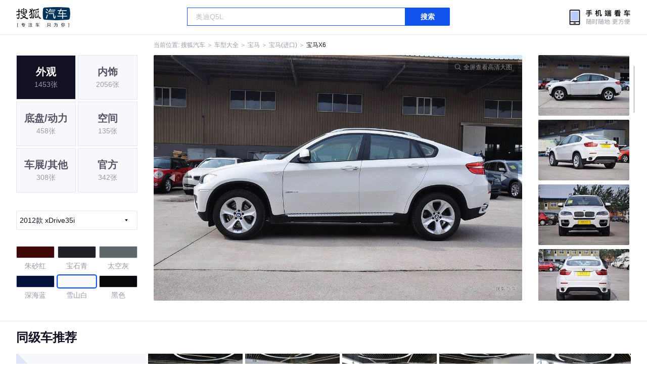

--- FILE ---
content_type: text/html;charset=UTF-8
request_url: https://db.auto.sohu.com/model_2272/picture_id_1842579
body_size: 3640
content:
<!DOCTYPE html>
<html>
<head>
    <meta charset="UTF-8" />
    <link rel="icon" href="//statics.itc.cn/web/static/images/pic/sohu-logo/favicon.ico" mce_href="/favicon.ico" type="image/x-icon">
    <meta name="viewport" content="width=device-width, initial-scale=1.0" />
    <meta name="renderer" content="webkit" />
    <title>X6xDrive35i图片大全_宝马X6外观图库_搜狐汽车</title>
    <meta name="keywords" content="X6xDrive35i图片,X6外观图片大全,X6实拍图片">
    <meta name="description" content="X6外观实拍高清大图！您目前浏览的是X6xDrive35i汽车图片。另有X6车身整体外观流线，车舱中控、座椅内饰、空间尺寸、发动机、底盘等细节图片，想了解宝马X6图片信息，就来搜狐汽车！">
    <script type="text/javascript">
        var js_domain = "//db.auto.sohu.com";
        var model_id = 2272;
        var index = 1;
        var total_count = 49;
        var type = 1000;
        var color_id = 1146;
        var trim_id = 119417;
        var p_id = 1842579;
    </script>
    <script src="//auto.sohu.com/upload/201311mqauto/js/jquery-1.8.3.min.js"></script>
    <link rel="stylesheet" href="//s.auto.itc.cn/model2023/static/resource/dist/assets/css/HeadToLeftComp.5d4496db.css" />
    <link rel="stylesheet" href="//s.auto.itc.cn/model2023/static/resource/dist/assets/css/index.35aaafe2.css" />
    <link rel="stylesheet" href="//s.auto.itc.cn/model2023/static/enter-imageIndex.84f956ab.css" />
</head>
<body>
<style>
    .left-head-tools--logo{
        background-image: url(https://s.auto.itc.cn/pc-db/static/.output/public/_nuxt/autoLogo.CBK0EgdK.png) !important;
    }
</style>
<section class="left-head-tools-parent">
    <section class=" left-head-tools">
        <a href="https://auto.sohu.com" target="_blank" class="left-head-tools--logo">搜狐汽车</a>
        <div class="left-head-tools-search" id="PV_SEARCH">
            <ul style=" display:none" id="app-search-suggest" class="left-head-tools-search--list">
                <li class="left-head-tools-search--item">
                    <span>大众</span>cc
                </li>
            </ul>
            <input type="text" name="" placeholder="车型" id="mainSearchInput" autocomplete="off" class="left-head-tools-search--input">
            <a target="_blank" href="javascript:;" id="mainSearchBtn" class="left-head-tools-search--button">搜索</a>
        </div>

        <a href="javascript:void(0)" class="left-head-tools-wx">
            <div class="left-head-tools-wx--layer">
                <img src="https://ino.auto.itc.cn/miniprogram-icon/offical_qrcode.jpg" class="left-head-tools-wx--image">
                <h3 class="left-head-tools-wx--name">搜狐汽车小程序</h3>
                <p class="left-head-tools-wx--hint">微信扫一扫</p>
            </div>
        </a>
    </section>
</section>
<div class="head-position">
    <span class="head-position--hint">当前位置:&nbsp;</span>
    <a href="//auto.sohu.com" target="_blank" class="head-position--hint">搜狐汽车</a>
    <span class="head-position--hint">&nbsp;＞&nbsp;</span>
    <a href="//db.auto.sohu.com" target="_blank" class="head-position--hint">车型大全</a>
    <span class="head-position--hint">&nbsp;＞&nbsp;</span>
    <a href="//db.auto.sohu.com/brand_201" target="_blank" class="head-position--hint">宝马</a>
    <span class="head-position--hint">&nbsp;＞&nbsp;</span>
    <a href="//db.auto.sohu.com/subbrand_1082" target="_blank" class="head-position--hint">宝马(进口)</a>
    <span class="head-position--hint">&nbsp;＞&nbsp;</span>
    <a href="//db.auto.sohu.com/model_2272" target="_blank" class="head-position--pos">宝马X6</a>
</div>
<section class="main-container">
    <!-- 图片落地页 -->
    <section class="image-player-container">
        <div class="left">
            <ul class="category-list">
                <a class="category-item active" href="//db.auto.sohu.com/model_2272/picture_first_t1000">
                    <h3>外观</h3>
                    <span>1453张</span>
                </a>
                <a class="category-item" href="//db.auto.sohu.com/model_2272/picture_first_t2000">
                    <h3>内饰</h3>
                    <span>2056张</span>
                </a>
                <a class="category-item" href="//db.auto.sohu.com/model_2272/picture_first_t3000">
                    <h3>底盘/动力</h3>
                    <span>458张</span>
                </a>
                <a class="category-item" href="//db.auto.sohu.com/model_2272/picture_first_t4000">
                    <h3>空间</h3>
                    <span>135张</span>
                </a>
                <a class="category-item" href="//db.auto.sohu.com/model_2272/picture_first_t9000">
                    <h3>车展/其他</h3>
                    <span>308张</span>
                </a>
                <a class="category-item" href="//db.auto.sohu.com/model_2272/picture_first_t8000">
                    <h3>官方</h3>
                    <span>342张</span>
                </a>
            </ul>
                <div class="trim-list-wrapper">
                    <div class="select-input">
                        <h3>2012款 xDrive35i</h3>
                        <i class="icon-arrow icon-arrow-down"></i>
                        <section class="place-holder-layer">
                            <ul class="trim-list">
                                    <li class="trim-item">
                                        <a href="//db.auto.sohu.com/trim_168264/picture_first_t1000">
                                            <span class="checkbox-icon"><i class="checkbox-inner"></i></span>
                                            <span class="trim-name">2023款 xDrive40i 尊享型 M运动套装</span>
                                        </a>
                                    </li>
                                    <li class="trim-item">
                                        <a href="//db.auto.sohu.com/trim_159895/picture_first_t1000">
                                            <span class="checkbox-icon"><i class="checkbox-inner"></i></span>
                                            <span class="trim-name">2022款 xDrive30i M运动套装</span>
                                        </a>
                                    </li>
                                    <li class="trim-item">
                                        <a href="//db.auto.sohu.com/trim_161932/picture_first_t1000">
                                            <span class="checkbox-icon"><i class="checkbox-inner"></i></span>
                                            <span class="trim-name">2022款 改款 xDrive40i 尊享型 M运动套装 </span>
                                        </a>
                                    </li>
                                    <li class="trim-item">
                                        <a href="//db.auto.sohu.com/trim_163060/picture_first_t1000">
                                            <span class="checkbox-icon"><i class="checkbox-inner"></i></span>
                                            <span class="trim-name">2022款 改款二 xDrive40i 尊享型 M运动套装 </span>
                                        </a>
                                    </li>
                                    <li class="trim-item">
                                        <a href="//db.auto.sohu.com/trim_154016/picture_first_t1000">
                                            <span class="checkbox-icon"><i class="checkbox-inner"></i></span>
                                            <span class="trim-name">2021款 xDrive40i M运动套装</span>
                                        </a>
                                    </li>
                                    <li class="trim-item">
                                        <a href="//db.auto.sohu.com/trim_148811/picture_first_t1000">
                                            <span class="checkbox-icon"><i class="checkbox-inner"></i></span>
                                            <span class="trim-name">2020款 xDrive40i 尊享型M运动套装</span>
                                        </a>
                                    </li>
                                    <li class="trim-item">
                                        <a href="//db.auto.sohu.com/trim_140004/picture_first_t1000">
                                            <span class="checkbox-icon"><i class="checkbox-inner"></i></span>
                                            <span class="trim-name">2018款 xDrive35i 领先型</span>
                                        </a>
                                    </li>
                                    <li class="trim-item">
                                        <a href="//db.auto.sohu.com/trim_140005/picture_first_t1000">
                                            <span class="checkbox-icon"><i class="checkbox-inner"></i></span>
                                            <span class="trim-name">2018款 xDrive35i M豪华运动型</span>
                                        </a>
                                    </li>
                                    <li class="trim-item">
                                        <a href="//db.auto.sohu.com/trim_130538/picture_first_t1000">
                                            <span class="checkbox-icon"><i class="checkbox-inner"></i></span>
                                            <span class="trim-name">2015款 xDrive28i</span>
                                        </a>
                                    </li>
                                    <li class="trim-item">
                                        <a href="//db.auto.sohu.com/trim_127951/picture_first_t1000">
                                            <span class="checkbox-icon"><i class="checkbox-inner"></i></span>
                                            <span class="trim-name">2015款 xDrive35i 领先型</span>
                                        </a>
                                    </li>
                                    <li class="trim-item">
                                        <a href="//db.auto.sohu.com/trim_127952/picture_first_t1000">
                                            <span class="checkbox-icon"><i class="checkbox-inner"></i></span>
                                            <span class="trim-name">2015款 xDrive35i 豪华型</span>
                                        </a>
                                    </li>
                                    <li class="trim-item">
                                        <a href="//db.auto.sohu.com/trim_127953/picture_first_t1000">
                                            <span class="checkbox-icon"><i class="checkbox-inner"></i></span>
                                            <span class="trim-name">2015款 xDrive35i 尊享型</span>
                                        </a>
                                    </li>
                                    <li class="trim-item">
                                        <a href="//db.auto.sohu.com/trim_127506/picture_first_t1000">
                                            <span class="checkbox-icon"><i class="checkbox-inner"></i></span>
                                            <span class="trim-name">2015款 xDrive50i M运动型</span>
                                        </a>
                                    </li>
                                    <li class="trim-item">
                                        <a href="//db.auto.sohu.com/trim_121310/picture_first_t1000">
                                            <span class="checkbox-icon"><i class="checkbox-inner"></i></span>
                                            <span class="trim-name">2013款 xDrive40i</span>
                                        </a>
                                    </li>
                                    <li class="trim-item">
                                        <a href="//db.auto.sohu.com/trim_119417/picture_first_t1000">
                                            <span class="checkbox-icon selected"><i class="checkbox-inner"></i></span>
                                            <span class="trim-name">2012款 xDrive35i</span>
                                        </a>
                                    </li>
                                    <li class="trim-item">
                                        <a href="//db.auto.sohu.com/trim_119416/picture_first_t1000">
                                            <span class="checkbox-icon"><i class="checkbox-inner"></i></span>
                                            <span class="trim-name">2012款 xDrive50i</span>
                                        </a>
                                    </li>
                                    <li class="trim-item">
                                        <a href="//db.auto.sohu.com/trim_115589/picture_first_t1000">
                                            <span class="checkbox-icon"><i class="checkbox-inner"></i></span>
                                            <span class="trim-name">2011款 xDrive35i</span>
                                        </a>
                                    </li>
                                    <li class="trim-item">
                                        <a href="//db.auto.sohu.com/trim_112537/picture_first_t1000">
                                            <span class="checkbox-icon"><i class="checkbox-inner"></i></span>
                                            <span class="trim-name">2008款 xDrive35i</span>
                                        </a>
                                    </li>
                            </ul>
                        </section>
                    </div>
                </div>
            <ul class="theme-list">
                        <a class="theme-item" href="//db.auto.sohu.com/model_2272/picture_first_c1138">
                            <div class="inner">
                                    <i style="background: #3F0706"></i>
                            </div>
                            <div  class="outer">
                            </div>
                            <span>朱砂红</span>
                        </a>
                        <a class="theme-item" href="//db.auto.sohu.com/model_2272/picture_first_c1140">
                            <div class="inner">
                                    <i style="background: #202126"></i>
                            </div>
                            <div  class="outer">
                            </div>
                            <span>宝石青</span>
                        </a>
                        <a class="theme-item" href="//db.auto.sohu.com/model_2272/picture_first_c1143">
                            <div class="inner">
                                    <i style="background: #5E686A"></i>
                            </div>
                            <div  class="outer">
                            </div>
                            <span>太空灰</span>
                        </a>
                        <a class="theme-item" href="//db.auto.sohu.com/model_2272/picture_first_c1144">
                            <div class="inner">
                                    <i style="background: #04113B"></i>
                            </div>
                            <div  class="outer">
                            </div>
                            <span>深海蓝</span>
                        </a>
                        <a class="theme-item" href="//db.auto.sohu.com/model_2272/picture_first_c1146">
                            <div class="inner">
                                    <i style="background: #FAFAFA"></i>
                            </div>
                            <div  class="outer active">
                            </div>
                            <span>雪山白</span>
                        </a>
                        <a class="theme-item" href="//db.auto.sohu.com/model_2272/picture_first_c1147">
                            <div class="inner">
                                    <i style="background: #07080A"></i>
                            </div>
                            <div  class="outer">
                            </div>
                            <span>黑色</span>
                        </a>
                        <a class="theme-item" href="//db.auto.sohu.com/model_2272/picture_first_c14772">
                            <div class="inner">
                                    <i style="background: #184458"></i>
                            </div>
                            <div  class="outer">
                            </div>
                            <span>午夜蓝</span>
                        </a>
                        <a class="theme-item" href="//db.auto.sohu.com/model_2272/picture_first_c33556">
                            <div class="inner">
                                    <i style="background: #3D4157"></i>
                            </div>
                            <div  class="outer">
                            </div>
                            <span>旋风棕</span>
                        </a>
                        <a class="theme-item" href="//db.auto.sohu.com/model_2272/picture_first_c33558">
                            <div class="inner">
                                    <i style="background: #949A9C"></i>
                            </div>
                            <div  class="outer">
                            </div>
                            <span>冰河银</span>
                        </a>
                        <a class="theme-item" href="//db.auto.sohu.com/model_2272/picture_first_c33559">
                            <div class="inner">
                                    <i style="background: #FFFFFF"></i>
                            </div>
                            <div  class="outer">
                            </div>
                            <span>矿石白</span>
                        </a>
                        <a class="theme-item" href="//db.auto.sohu.com/model_2272/picture_first_c33560">
                            <div class="inner">
                                    <i style="background: #3C3C3C"></i>
                            </div>
                            <div  class="outer">
                            </div>
                            <span>神秘灰</span>
                        </a>
                        <a class="theme-item" href="//db.auto.sohu.com/model_2272/picture_first_c33561">
                            <div class="inner">
                                    <i style="background: #0F1319"></i>
                            </div>
                            <div  class="outer">
                            </div>
                            <span>炭黑</span>
                        </a>
                        <a class="theme-item" href="//db.auto.sohu.com/model_2272/picture_first_c33562">
                            <div class="inner">
                                    <i style="background: #860C15"></i>
                            </div>
                            <div  class="outer">
                            </div>
                            <span>弗拉门科红</span>
                        </a>
            </ul>
            <div class="car-rate-contaienr">
                <h3 class="score">4.45</h3>
                <div class="hot-rate">
                    <i class="font-icon"></i>
                    <div class="star-wrapper">
                        <div class="highlight-star-wrapper">
                            <div class="highlight-star">
                                <i class="star-icon"></i>
                                <i class="star-icon"></i>
                                <i class="star-icon"></i>
                                <i class="star-icon"></i>
                                <i class="star-icon"></i>
                            </div>
                        </div>
                        <i class="off-star-icon"></i>
                        <i class="off-star-icon"></i>
                        <i class="off-star-icon"></i>
                        <i class="off-star-icon"></i>
                        <i class="off-star-icon"></i>
                    </div>
                </div>
                <div class="text-rate">
                    <ul>
                            <li>·外观表现较为优秀，优于73%同级车</li>
                            <li>·内饰表现一般，低于77%同级车</li>
                            <li>·空间表现一般，低于93%同级车</li>
                    </ul>
                </div>
            </div>
        </div>
        <div id="albumPlayerSwpiper" class="swiper middle">
            <div class="full-screen-btn">
                <i class="zoom-icon"></i>
                <span>全屏查看高清大图</span>
            </div>
            <div class="btn-exit-full-screen"></div>

            <div class="swiper-button-prev"><div class="wrapper"><i></i></div></div>
            <div class="swiper-button-next"><div class="wrapper"><i></i></div></div>
            <ul class="swiper-wrapper big-pic-album-list">
                <li class="swiper-slide big-pic-album-item" data-pid="1842580" data-index="1">
                    <img src="//s.auto.itc.cn/model2023/static/placeholder-image.png" data-src="https://m3.auto.itc.cn/c_zoom,w_1200,q_mini/1842580.jpg" alt="" />
                </li>
                <li class="swiper-slide big-pic-album-item" data-pid="1842579" data-index="2">
                    <img src="//s.auto.itc.cn/model2023/static/placeholder-image.png" data-src="https://m3.auto.itc.cn/c_zoom,w_1200,q_mini/1842579.jpg" alt="" />
                </li>
                <li class="swiper-slide big-pic-album-item" data-pid="1842578" data-index="3">
                    <img src="//s.auto.itc.cn/model2023/static/placeholder-image.png" data-src="https://m3.auto.itc.cn/c_zoom,w_1200,q_mini/1842578.jpg" alt="" />
                </li>
                <li class="swiper-slide big-pic-album-item" data-pid="1842577" data-index="4">
                    <img src="//s.auto.itc.cn/model2023/static/placeholder-image.png" data-src="https://m3.auto.itc.cn/c_zoom,w_1200,q_mini/1842577.jpg" alt="" />
                </li>
                <li class="swiper-slide big-pic-album-item" data-pid="1842576" data-index="5">
                    <img src="//s.auto.itc.cn/model2023/static/placeholder-image.png" data-src="https://m3.auto.itc.cn/c_zoom,w_1200,q_mini/1842576.jpg" alt="" />
                </li>
                <li class="swiper-slide big-pic-album-item" data-pid="1842575" data-index="6">
                    <img src="//s.auto.itc.cn/model2023/static/placeholder-image.png" data-src="https://m3.auto.itc.cn/c_zoom,w_1200,q_mini/1842575.jpg" alt="" />
                </li>
                <li class="swiper-slide big-pic-album-item" data-pid="1842574" data-index="7">
                    <img src="//s.auto.itc.cn/model2023/static/placeholder-image.png" data-src="https://m3.auto.itc.cn/c_zoom,w_1200,q_mini/1842574.jpg" alt="" />
                </li>
                <li class="swiper-slide big-pic-album-item" data-pid="1842573" data-index="8">
                    <img src="//s.auto.itc.cn/model2023/static/placeholder-image.png" data-src="https://m3.auto.itc.cn/c_zoom,w_1200,q_mini/1842573.jpg" alt="" />
                </li>
                <li class="swiper-slide big-pic-album-item" data-pid="1842572" data-index="9">
                    <img src="//s.auto.itc.cn/model2023/static/placeholder-image.png" data-src="https://m3.auto.itc.cn/c_zoom,w_1200,q_mini/1842572.jpg" alt="" />
                </li>
                <li class="swiper-slide big-pic-album-item" data-pid="1842571" data-index="10">
                    <img src="//s.auto.itc.cn/model2023/static/placeholder-image.png" data-src="https://m3.auto.itc.cn/c_zoom,w_1200,q_mini/1842571.jpg" alt="" />
                </li>
            </ul>
        </div>
        <div id="thumbPlayerSwpiper" class="swiper right">
            <ul class="swiper-wrapper thumb-list">
                <li class="swiper-slide thumb-item " data-pid="1842580" data-index="1">
                    <img src="//s.auto.itc.cn/model2023/static/placeholder-image.png" data-src="//m1.auto.itc.cn/c_fill,w_180,h_120,q_mini/1842580.jpg" alt="" />
                </li>
                <li class="swiper-slide thumb-item  active" data-pid="1842579" data-index="2">
                    <img src="//s.auto.itc.cn/model2023/static/placeholder-image.png" data-src="//m1.auto.itc.cn/c_fill,w_180,h_120,q_mini/1842579.jpg" alt="" />
                </li>
                <li class="swiper-slide thumb-item " data-pid="1842578" data-index="3">
                    <img src="//s.auto.itc.cn/model2023/static/placeholder-image.png" data-src="//m1.auto.itc.cn/c_fill,w_180,h_120,q_mini/1842578.jpg" alt="" />
                </li>
                <li class="swiper-slide thumb-item " data-pid="1842577" data-index="4">
                    <img src="//s.auto.itc.cn/model2023/static/placeholder-image.png" data-src="//m1.auto.itc.cn/c_fill,w_180,h_120,q_mini/1842577.jpg" alt="" />
                </li>
                <li class="swiper-slide thumb-item " data-pid="1842576" data-index="5">
                    <img src="//s.auto.itc.cn/model2023/static/placeholder-image.png" data-src="//m1.auto.itc.cn/c_fill,w_180,h_120,q_mini/1842576.jpg" alt="" />
                </li>
                <li class="swiper-slide thumb-item " data-pid="1842575" data-index="6">
                    <img src="//s.auto.itc.cn/model2023/static/placeholder-image.png" data-src="//m1.auto.itc.cn/c_fill,w_180,h_120,q_mini/1842575.jpg" alt="" />
                </li>
                <li class="swiper-slide thumb-item " data-pid="1842574" data-index="7">
                    <img src="//s.auto.itc.cn/model2023/static/placeholder-image.png" data-src="//m1.auto.itc.cn/c_fill,w_180,h_120,q_mini/1842574.jpg" alt="" />
                </li>
                <li class="swiper-slide thumb-item " data-pid="1842573" data-index="8">
                    <img src="//s.auto.itc.cn/model2023/static/placeholder-image.png" data-src="//m1.auto.itc.cn/c_fill,w_180,h_120,q_mini/1842573.jpg" alt="" />
                </li>
                <li class="swiper-slide thumb-item " data-pid="1842572" data-index="9">
                    <img src="//s.auto.itc.cn/model2023/static/placeholder-image.png" data-src="//m1.auto.itc.cn/c_fill,w_180,h_120,q_mini/1842572.jpg" alt="" />
                </li>
                <li class="swiper-slide thumb-item " data-pid="1842571" data-index="10">
                    <img src="//s.auto.itc.cn/model2023/static/placeholder-image.png" data-src="//m1.auto.itc.cn/c_fill,w_180,h_120,q_mini/1842571.jpg" alt="" />
                </li>
            </ul>
        </div>
    </section>

    <!-- 同级车推荐 -->
    <section class="same-car-recommended-container">
        <h3 class="headline">同级车推荐</h3>
        <ul class="recommend-list">
            <li class="car-trim">
                <div class="car-trim-bg">
                    <img src="//p3.dcarimg.com/img/motor-img/239f8444312ec9c95303e64511c22d0f~1200x0.webp" alt="" />
                </div>
                <div class="car-trim-info">
                    <h3>4.26</h3>
                    <p>宝马 320i</p>
                    <span>29.99-39.99万</span>
                </div>
            </li>
            <li class="car-trim-pic">
                <a href="">
                    <img src="//m1.auto.itc.cn/c_zoom,w_500/29914177.JPG" alt="" />
                </a>
            </li>
            <li class="car-trim-pic">
                <a href="">
                    <img src="//m1.auto.itc.cn/c_zoom,w_500/29914176.JPG" alt="" />
                </a>
            </li>
            <li class="car-trim-pic">
                <a href="">
                    <img src="//m1.auto.itc.cn/c_zoom,w_500/29914175.JPG" alt="" />
                </a>
            </li>
            <li class="car-trim-pic">
                <a href="">
                    <img src="//m1.auto.itc.cn/c_zoom,w_500/29914174.JPG" alt="" />
                </a>
            </li>
            <li class="car-trim-pic">
                <a href="">
                    <img src="//m1.auto.itc.cn/c_zoom,w_500/29914173.JPG" alt="" />
                </a>
            </li>
        </ul>
    </section>
</section>
<script src="//s.auto.itc.cn/model2023/static/enter-imageIndex.bee238f2.js"></script>
<script type="text/javascript" language="javascript" src="//js.sohu.com/pv.js"></script>
<script type="text/javascript">
    var _atmc = _atmc || {};
    _atmc.tid = "84db345b"; // 跟踪id
    _atmc.p = "web"; // 平台

    (function () {
        var ma = document.createElement("script");
        ma.type = "text/javascript";
        ma.async = true;
        ma.src = "//s.auto.itc.cn/pensieve/tracking.min.js";
        var s = document.getElementsByTagName("script")[0];
        s.parentNode.insertBefore(ma, s);
    })();
</script>
</body>
</html>
